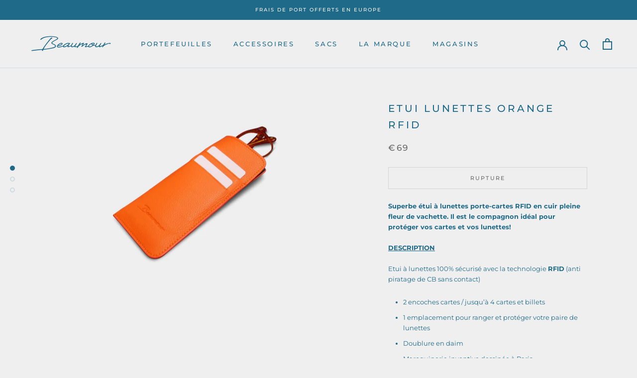

--- FILE ---
content_type: text/javascript
request_url: https://beaumour-paris.com/cdn/shop/t/10/assets/custom.js?v=183944157590872491501604483751
body_size: -634
content:
//# sourceMappingURL=/cdn/shop/t/10/assets/custom.js.map?v=183944157590872491501604483751


--- FILE ---
content_type: image/svg+xml
request_url: https://beaumour-paris.com/cdn/shop/t/10/assets/cursor-zoom-in.svg?v=135094075356780902431604483766
body_size: -703
content:
<svg width="35" height="35" viewBox="0 0 35 35" xmlns="http://www.w3.org/2000/svg">
  <g fill="none" fill-rule="nonzero">
    <circle fill="#ffffff" cx="17.5" cy="17.5" r="17.5"/>
    <path fill="#1f6a88" d="M24 18h-6v6h-1v-6h-6v-1h6v-6h1v6h6"/>
  </g>
</svg>